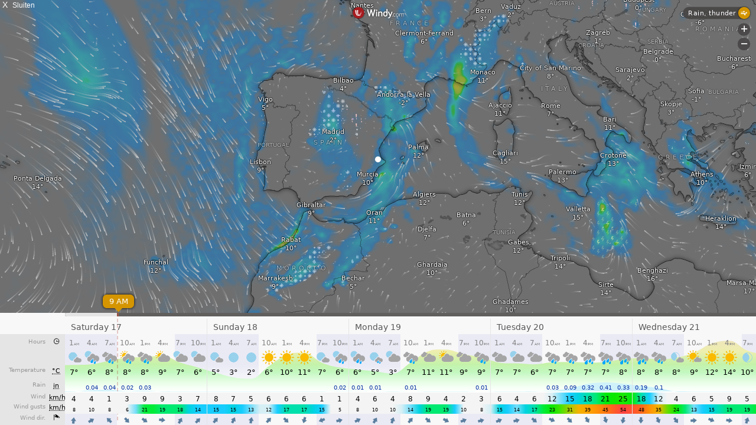

--- FILE ---
content_type: text/html; charset=UTF-8
request_url: https://meteoduc.es/fct_windy_popup.php?script=rain_c_block.php&theme=user&lang=nl-nl&units=metric
body_size: 1558
content:
<!DOCTYPE html>
<html lang="nl"  style="width: 100%; height: 100%;">
<head>
    <meta charset="UTF-8">
    <title>Wimndy forecast</title>
    <meta name="viewport" content="width=device-width, initial-scale=1.0">
    <style>
/*  $scrpt_vrsn_dt  = 'popup_css.css|01|2021-04-09|';  # font-sizes  |release 2012_lts */

        body    { margin: 0; padding: 0; text-align: center; font-size: 10px; font-family: arial, sans-serif; vertical-align: middle; min-width: 300px;}
        div     { display: block;}
        strongnumbers{font-weight:600}
        
        .PWS_weather_container  { display: flex; width: 640px; height: 204px; overflow: hidden; margin: 0 auto;}
        .PWS_weather_item       { margin: 2px; width: 312px; height: 202px; border: 1px solid #F0F0F0; box-sizing: border-box; list-style: none; position: relative;}
        .PWS_module_title       { width:100%;  height: 20px; border: none; background-color: #F4F4F4; font-size: 12px; }
        .PWS_module_title .title {padding-top: 3px;}
        .PWS_popup_list         { width:100%;  height: 20px; border: none; background-color: #F4F4F4; font-size: 14px;
                                        position: absolute; bottom: 0;}
        .PWS_ol_time { margin-top: -15px; margin-right: 6px;color: #d65b4a; font: 700 10px arial, sans-serif;line-height: 10px; float: right;}    
        .PWS_left    { float: left;  width: 80px; padding-left:  2px; height: 160px; border: none; }
        .PWS_right   { float: left; width: 80px; padding-right: 2px; height: 160px; border: none; }
        .PWS_middle  { float: left;  width: 140px;      position: relative;               height: 160px; border: none; }
        .PWS_2_heigh { height: 80px; vertical-align: middle;}
        .PWS_3_heigh { height: 53px; vertical-align: middle;}
        .PWS_4_heigh { height: 40px; vertical-align: middle;}

        .PWS_offline { color: #ff8841;}
        .PWS_online  { color: green;}        

        .orange      { color: #ff8841;}
        .green       { color: #9aba2f;}
        .blue        { color: #01a4b4;}
        .red         { color: #d65b4a;}

        .large       { font-size: 26px;}
        .xlarge      { font-size: 46px;}
        .narrow      { width: 100px;}
        .low_item    { height: 165px;}
        .xlow_item   { height: 110px;}

        .dark        { background-color: black; color: #AAA;}
        .dark .PWS_module_title   {background-color: #393D40; }
        .dark .PWS_popup_list     {background-color: #393D40; }
        .dark .PWS_weather_item   {background-color: #24262B; border-color: #24262B; }

        @media screen and (max-width: 639px) {
                body            {height: 250px; font-size: 10px;}
                .PWS_module_title {height: 18px;}
                .div_height     {height: 232px;}
                .chartContainer{width:100%;  height:220px; }
                .font_head      {font-size: 10px;} }
        @media screen and (min-width: 640px) {
                body            {height: 350px; font-size: 12px;}
                .PWS_module_title {height: 18px;}
                .div_height     {height: 332px;}
                .chartContainer{width:100%;  height:320px; }
                .font_head      {font-size: 12px;} }         
        @media screen and (min-width: 850px) {
                body            {height: 550px; font-size: 13px;}
                .div_height     {height: 530px;}
                .chartContainer{width:850px;  height:518px;}
                .font_head      {font-size: 13px;} }
        @media screen and (max-width: 800px) {
                .PWS_weather_item       {margin: 10px auto 0; float: none;}
                .PWS_weather_container  {display: inline; overflow: hidden;}}

    </style>

</head>
<body style="margin: 0; background-color: black; color: white; font-family: arial, sans-serif; font-size: 16px; width: 100%;  height: 100%; overflow: hidden;">
<iframe src="https://embed.windy.com/embed2.html?lat=38.9&lon=-0.41&zoom=5&level=surface&overlay=rain&menu=&message=&marker=true&calendar=&pressure=&type=map&location=coordinates&product=geos5&detail=true&detailLat=38.9&detailLon=-0.41&metricWind=km%2Fh&metricTemp=%C2%B0C&radarRange=-1"   allow="fullscreen" style="border-width: 0; width: 100%;  height: 100%; overflow: hidden; background:url(./img/loading.gif) top center no-repeat; ">
</iframe><span style="position: absolute; top:0; left: 0; font-size: 14px;">&nbsp;X&nbsp;&nbsp;<small>Sluiten</small></span></body>
</html>

--- FILE ---
content_type: text/plain
request_url: https://node.windy.com/Zm9yZWNhc3Q/ZWNtd2Y/cG9pbnQvZWNtd2YvdjIuNy8zOC45MDAvLTAuNDEwP3NvdXJjZT1kZXRhaWwmc3RlcD0zJnJlZlRpbWU9MjAyNi0wMS0xNlQxODowMDowMFomdG9rZW49ZXlKMGVYQWlPaUpLVjFRaUxDSmhiR2NpT2lKSVV6STFOaUo5LmV5SnBibVlpT25zaWRXRWlPaUpOYjNwcGJHeGhYQzgxTGpBZ0tFMWhZMmx1ZEc5emFEc2dTVzUwWld3Z1RXRmpJRTlUSUZnZ01UQmZNVFZmTnlrZ1FYQndiR1ZYWldKTGFYUmNMelV6Tnk0ek5pQW9TMGhVVFV3c0lHeHBhMlVnUjJWamEyOHBJRU5vY205dFpWd3ZNVE14TGpBdU1DNHdJRk5oWm1GeWFWd3ZOVE0zTGpNMk95QkRiR0YxWkdWQ2IzUmNMekV1TURzZ0syTnNZWFZrWldKdmRFQmhiblJvY205d2FXTXVZMjl0S1NJc0ltbHdJam9pTXk0eE55NHhPREV1TkNKOUxDSmxlSEFpT2pFM05qZzRNRGt5T1RNc0ltbGhkQ0k2TVRjMk9EWXpOalE1TTMwLnJGWWdTakdnZWZrQS12UnVLLVJkd3RybTIybWNoV0E0eHVWdFdfdWlZOWsmdG9rZW4yPXBlbmRpbmcmdWlkPTQ2NzZmYmRkLWNjOTItYWZmZC0xMDNhLTNiOGE5YzhjNTJiMyZzYz0xJnByPTEmdj00MS4xLjAmcG9jPTQ
body_size: 4017
content:
[base64]